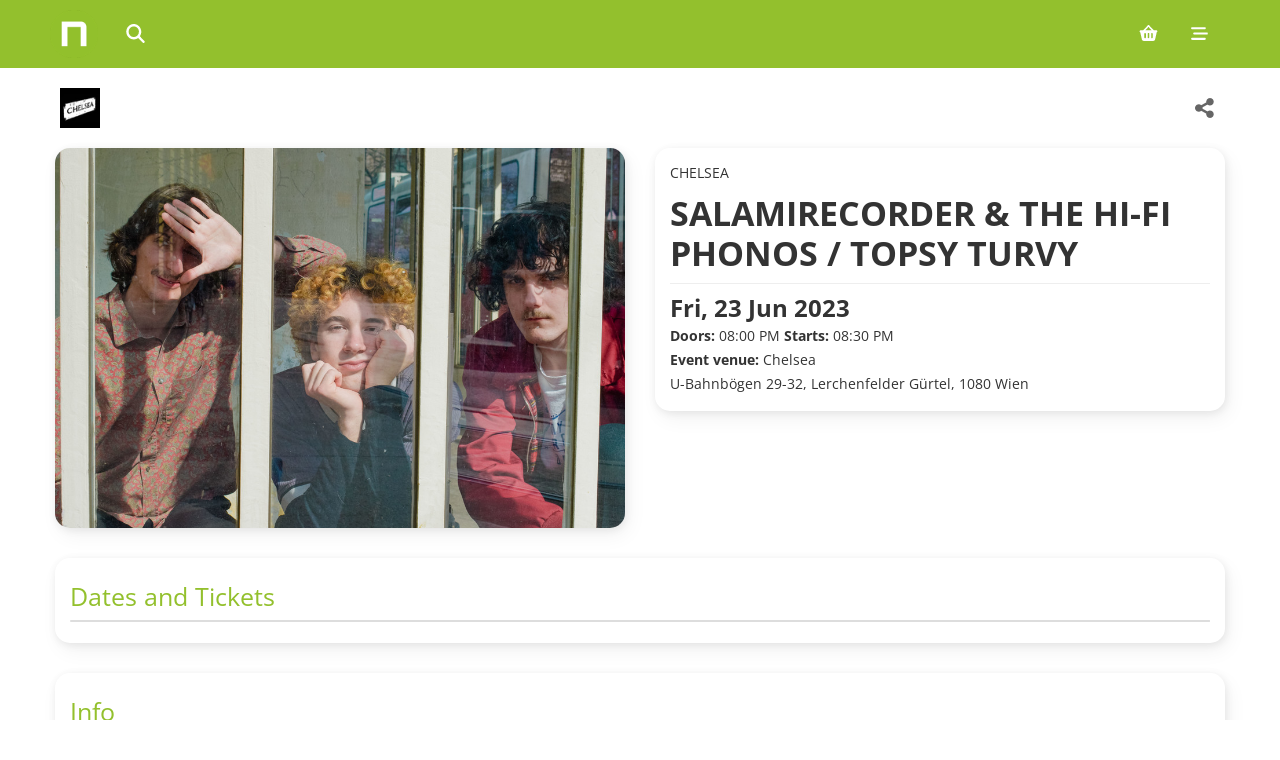

--- FILE ---
content_type: text/html; charset=utf-8
request_url: https://ntry.at/salamirecorder?l=en
body_size: 4993
content:
<!DOCTYPE html>
<html lang="en">
  <head>
    <title>SALAMIRECORDER &amp; THE HI-FI PHONOS / TOPSY TURVY My Events | ntry.at</title>

    <meta name="viewport" content="width=device-width, initial-scale=1, minimum-scale=1">

    <link rel="stylesheet" href="/assets/application-bae859d7.css" data-turbo-track="reload" />
    <script src="/assets/application-c9fc5216.js"></script>

    <meta property="og:title" content="SALAMIRECORDER &amp; THE HI-FI PHONOS / TOPSY TURVY">
<meta property="og:type" content="event">
<meta property="og:image" content="https://fra1.digitaloceanspaces.com/ntry2prod/event_images/12976/open_graph/Salamirecorder2%28C%29Vic_Aron.jpeg?1684676482">
<meta property="og:url" content="https://ntry.at/salamirecorder">
<meta property="og:start_time" content="2023-06-23 20:30:00 +0200">
<meta property="og:site_name" content="ntry ticketing">
<meta property="og:description" content="SALAMIRECORDER &amp;amp; THE HI-FI PHONOS WILL CONVINCE EVERYONE WITH A BIG HEART FOR FRESH GARAGE-PSYCH-PUNKIf you have to describe the music, its probably like a weird slightly annoyed outsider but with a melting heart for love songs. A perfect shake between 60s Back from the Grave Garage punk and a little breeze of early trash mixtape Powerpop. or something… …weird, loud, rocknroll noise!!!Salamirecorder used to be the solo-project of 20-year-old whizz-kid Felix Schnabl. He&#39;s also involved in groups like Laundromat Chicks, Telebrains, Salami Sux and many more. For the album &quot;Goods For Conversation&quot; Salamirecorder teamed up with his backing band The Hi-Fi Phonos. It will be out spring 2023 via LP on Bachelor Records and digitally on Siluh Records.www.facebook.com/salamirecorder/?locale=de_DEwww.siluh.com/artists/salamirecorder/video: https://youtu.be/qAkNMojs7Yo
Support: TOPSY TURVYwww.instagram.com/topsyturvyband/">
<meta name="description" content="SALAMIRECORDER &amp;amp; THE HI-FI PHONOS WILL CONVINCE EVERYONE WITH A BIG HEART FOR FRESH GARAGE-PSYCH-PUNKIf you have to describe the music, its probably...">
    

    <meta name="csrf-param" content="authenticity_token" />
<meta name="csrf-token" content="zllkn03Pi2GHCNQNux1pQd_NsAsk5KuIxDWG_3mZL79jf8CQhKhYYN0op_J-3xadKEMvzrzqqlLRKiy3rtHkWw" />

    <script>
  window.zEmbed||function(e,t){var n,o,d,i,s,a=[],r=document.createElement("iframe");window.zEmbed=function(){a.push(arguments)},window.zE=window.zE||window.zEmbed,r.src="javascript:false",r.title="",r.role="presentation",(r.frameElement||r).style.cssText="display: none",d=document.getElementsByTagName("script"),d=d[d.length-1],d.parentNode.insertBefore(r,d),i=r.contentWindow,s=i.document;try{o=s}catch(c){n=document.domain,r.src='javascript:var d=document.open();d.domain="'+n+'";void(0);',o=s}o.open()._l=function(){var o=this.createElement("script");n&&(this.domain=n),o.id="js-iframe-async",o.src=e,this.t=+new Date,this.zendeskHost=t,this.zEQueue=a,this.body.appendChild(o)},o.write('<body onload="document._l();">'),o.close()}("https://assets.zendesk.com/embeddable_framework/main.js","ntry.zendesk.com");
</script>


      <script async src="https://www.googletagmanager.com/gtag/js?id=G-D083CYS505"></script>
  <script>
    window.dataLayer = window.dataLayer || [];
    function gtag(){dataLayer.push(arguments);}
    gtag('js', new Date());
    gtag('config', 'G-D083CYS505');
  </script>

      <script>
    var _prum = [['id', '5285100cabe53d9e4e000000'],
      ['mark', 'firstbyte', (new Date()).getTime()]];
    (function() {
      var s = document.getElementsByTagName('script')[0]
        , p = document.createElement('script');
      p.async = 'async';
      p.src = '//rum-static.pingdom.net/prum.min.js';
      s.parentNode.insertBefore(p, s);
    })();
  </script>

  </head>

  <body data-spy="scroll" data-target=".ntry-sidebar" data-offset="100">
    <a href="#main-content" class="sr-only sr-only-focusable">Skip to main content</a>
    <div aria-label='Main navigation' class='navbar navbar-fixed-top' role='navigation'>
<div class='navbar-inner'>
<div class='container'>
<ul class='nav'>
<li>
<a aria-label='Home' class='brand visible-desktop' href='/?l=en'>
</a>
</li>
<li>
<a aria-label='Home' class='brand brand-small hidden-desktop' href='/?l=en'>
</a>
</li>
<li>
<div class='search-box expandable'>
<div class='search-box-inner'>
<label class='icon' for='query'>
<i aria-hidden='true' class='fa-solid fa-magnifying-glass'></i>
<span class='sr-only'>Search events</span>
</label>
<input aria-describedby='search-help' aria-label='Search events' id='query' name='query' placeholder='Search events...' type='text'>
<div class='sr-only' id='search-help'>Type to search for events by name or location</div>
<div aria-live='polite' class='tt-dataset tt-dataset-performances'></div>
</div>
</div>
</li>
<script>
  autocomplete({
    input: document.getElementById("query"),
  
    fetch: function(text, update) {
      const query = text.toLowerCase();
      fetch(`/ajax/search?q=${query}`)
        .then(response => response.json())
        .then(data => {
          console.log(data);
          update(data);
        })
        .catch(console.error);
    },
  
    render: function(data, query) {
      let location = '';
      if (data.location) {
        location = '<br> <i class="fa-solid fa-map-marker"></i> ' + data.location;
      }
  
      let div = document.createElement('div');
      div.className = 'search-entry';
  
      let title = document.createElement('strong');
      title.textContent = data.title;
      div.appendChild(title);
  
      if (data.location) {
        let icon = document.createElement('i');
        icon.className = 'fa-solid fa-map-marker';
        div.appendChild(document.createElement('br'));
        div.appendChild(icon);
        div.append(data.location);
      }
  
      div.append(` - ${data.date}`);
  
      return div;
    },
  
    onSelect: function(selection) {
      location.href = selection.url;
    },
  
    minLength: 2,
    emptyMsg: 'No event found.'
  });
  
  $(function() {
    $("#query").on("focusin", function() { $(".search-box").addClass("open") });
    return $("#query").on("focusout", function() { $(".search-box").removeClass("open") });
  });
</script>

</ul>
<ul class='nav pull-right'>
<!-- / Cart -->
<li>
<a aria-label="Shopping cart (0 items)" href="/carts/edit?l=en"><i aria-hidden='true' class='fa-solid fa-basket-shopping'></i>
</a></li>

<li class='dropdown'>
<a aria-expanded='false' aria-label='Mobile menu' class='dropdown-toggle' data-toggle='dropdown' href='#'>
<i aria-hidden='true' class='fa-solid fa-bars-staggered'></i>
</a>
<ul class='dropdown-menu' role='menu'>
<li>
<a href="/users/sign_in?l=en"><i class='fa-solid fa-arrow-right-to-bracket'></i>
Log in
</a></li>
<li class='divider'></li>
<li><a href="/sell?l=en">Selling tickets</a></li>
<li><a href="/buy?l=en">Buying tickets</a></li>
<li><a href="/about?l=en">About ntry</a></li>
<li class='divider'></li>
<li><a href="/salamirecorder?l=de">Deutsch</a></li>
<li><a href="/salamirecorder?l=en">English</a></li>
<li><a href="/salamirecorder?l=es">Español</a></li>
</ul>
</li>

</ul>
</div>
</div>
</div>


    

    

    

    <main id="main-content" role="main">
      <div class='event-page' itemscope itemtype='http://data-vocabulary.org/Event'>
<div class='page-header-bar'>
<div class='page-header-left'>
<a class="promoter-link" aria-label="Chelsea Gastronomiebetriebs Ges.m.b.H. Veranstaltungen" href="/events/3451?l=en"><img class="organiser-image page-header-logo" style="width: auto;max-width:100px;" alt="Chelsea Gastronomiebetriebs Ges.m.b.H. organiser logo" src="https://fra1.digitaloceanspaces.com/ntry2prod/org_images/3451/small/CHELSEAoriginal.png?1699448064" />
</a></div>
<div class='page-header-actions'>
<div class='share-container'>
<a class="btn btn-large btn-share btn-icon" data-share-button="true" data-share-feedback-text="Link copied" data-share-url="https://ntry.at/salamirecorder" aria-label="Share this event" href="#"><i aria-hidden='true' class='fa-solid fa-share-alt share-icon'></i>
<i aria-hidden='true' class='fa-solid fa-check share-icon-success'></i>
</a></div>
</div>
</div>

<div class='row flex-reverse'>
<div class='span6 padded'>
<div class='thumbnail aspect-5-3'>
<img itemprop="photo" alt="Event image for SALAMIRECORDER &amp; THE HI-FI PHONOS / TOPSY TURVY" src="https://fra1.digitaloceanspaces.com/ntry2prod/event_images/12976/desk_large/Salamirecorder2%28C%29Vic_Aron.jpeg?1684676482" />
</div>
</div>
<div class='span6 padded'>
<div class='thumbnail event'>
<div id='eventinfo'>
<div id='presenter'>CHELSEA</div>
<h1>SALAMIRECORDER &amp; THE HI-FI PHONOS / TOPSY TURVY</h1>
<div id='subtitle'></div>
</div>
<div id='performanceinfo'>
<time datetime='2023-06-23T20:30:00+02:00' itemprop='startDate'>
<strong class='startdate'>Fri, 23 Jun 2023</strong>
</time>
<div id='begins'>
<strong>Doors: </strong>
08:00 PM
<strong>Starts: </strong>
08:30 PM
</div>
<span itemprop='location' itemscope itemtype='http://data-vocabulary.org/Organization'>
<strong>Event venue: </strong>
<span itemprop='name'>
Chelsea
</span>
<meta content='' itemprop='tel'>
<br>
<span itemprop='address' itemscope itemtype='http://data-vocabulary.org/Address'>
U-Bahnbögen 29-32, Lerchenfelder Gürtel, 1080 Wien
<meta content='' itemprop='street-address'>
<meta content='' itemprop='locality'>
<meta content='' itemprop='postal-code'>
<meta content='Austria' itemprop='country-name'>
</span>
<br>
<span itemprop='geo' itemscope itemtype='http://data-vocabulary.org/Geo'>
<meta content='' itemprop='latitude'>
<meta content='' itemprop='longitude'>
</span>
</span>
</div>

<div id='additionalinfo'>
</div>
</div>
</div>
</div>
<div class='row'>
<div class='span12 padded'>
<div class='thumbnail'>
<h4>Dates and Tickets</h4>
<table aria-label='Event dates and ticket availability' class='table table-bordered' role='table'>
</table>
</div>
</div>
</div>
<div class='row'>
<div class='span12 padded'>
<div class='thumbnail description-container' id='desc-container'>
<h4>Info</h4>
<div class='description-content editor' id='desc-content' itemprop='description'>
<p>SALAMIRECORDER &amp; THE HI-FI PHONOS WILL CONVINCE EVERYONE WITH A BIG HEART FOR FRESH GARAGE-PSYCH-PUNK<br>If you have to describe the music, its probably like a weird slightly annoyed outsider but with a melting heart for love songs. A perfect shake between 60s Back from the Grave Garage punk and a little breeze of early trash mixtape Powerpop. or something… …weird, loud, rocknroll noise!!!<br>Salamirecorder used to be the solo-project of 20-year-old whizz-kid Felix Schnabl. He's also involved in groups like Laundromat Chicks, Telebrains, Salami Sux and many more. For the album "Goods For Conversation" Salamirecorder teamed up with his backing band The Hi-Fi Phonos. It will be out spring 2023 via LP on Bachelor Records and digitally on Siluh Records.<br>www.facebook.com/salamirecorder/?locale=de_DE<br>www.siluh.com/artists/salamirecorder/<br>video: https://youtu.be/qAkNMojs7Yo</p>
<p>Support: TOPSY TURVY<br>www.instagram.com/topsyturvyband/</p>
</div>
<button aria-controls='desc-content' aria-expanded='false' aria-label='Toggle event description' class='btn toggle-btn' data-show-less='Show less' data-show-more='Show more' id='desc-toggle' type='button'>
Show more
</button>
</div>
</div>
</div>
  <div class="row">
    <div class="span12">
      <p class="organizer-footer-note">Organized by - Chelsea Gastronomiebetriebs Ges.m.b.H.</p>
    </div>
  </div>

</div>

    </main>

    <footer class="container">
      <div id='footer-bar' role='contentinfo'>
<div class='footer-grid'>
<div class='footer-column'>
<p class='footer-heading'>Company</p>
<ul>
<li><a href="https://info.ntry.at/%C3%BCber-uns">About us</a></li>
<li><a href="https://info.ntry.at/impressum">Imprint</a></li>
<li><a href="https://info.ntry.at/datenschutz">Privacy</a></li>
<li><a href="https://info.ntry.at/agb">Terms &amp; Conditions</a></li>
</ul>
</div>
<div class='footer-column'>
<p class='footer-heading'>Customer Service</p>
<ul>
<li><a href="https://support.ntry.at/hc/de">FAQ - Help Center</a></li>
<li><a href="https://support.ntry.at/hc/de/articles/21673613286812-Wie-erhalte-ich-meine-Tickets">Find purchased tickets</a></li>
</ul>
</div>
<div class='footer-column'>
<p class='footer-heading'>Languages</p>
<ul>
<li><a href="/salamirecorder?l=de">Deutsch</a></li>
<li><a href="/salamirecorder?l=en">English</a></li>
<li><a href="/salamirecorder?l=es">Español</a></li>
</ul>
</div>
<div class='footer-column'>
<p class='footer-heading'>For Organizers</p>
<ul>
<li><a href="https://info.ntry.at/tickets-verkaufen">Sell tickets yourself</a></li>
</ul>
</div>
<div class='footer-column footer-copy'>
<span>©</span>
NTRY Ticketing OG
</div>
</div>
</div>
<script>
  zE(function() {
    zE.setLocale('en');
  });
</script>

    </footer>
</body></html>
